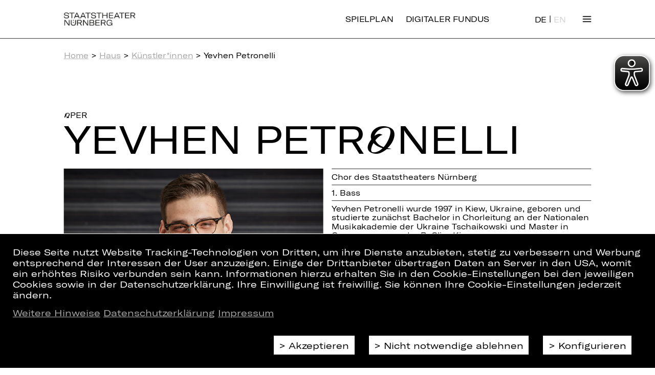

--- FILE ---
content_type: text/html;charset=utf-8
request_url: https://staatstheater-nuernberg.de/kuenstler/yevhen-petronelli
body_size: 7283
content:
<!DOCTYPE html>
<html lang="de">

<head>
  <base href="https://staatstheater-nuernberg.de/"/>

  <meta charset="utf-8"/>
  <meta http-equiv="X-UA-Compatible" content="IE=edge"/>
  <meta name="viewport" content="width=device-width, initial-scale=1"/>

  <meta name="description" content="">
  <meta property="og:type" content="website"/>
  <meta property="og:site_name" content="Staatstheater Nürnberg"/>
  <meta property="og:url" content="https://staatstheater-nuernberg.de/kuenstler/yevhen-petronelli"/>
  <meta property="og:title" content="Yevhen Petronelli"/>
  <meta property="og:image" content="https://staatstheater-nuernberg.de/assets/images/SM_Logo_1920x1080.jpg"/>
  <meta property="og:description" content=""/>
  <meta name="twitter:card" content="summary">
    
  <title>Yevhen Petronelli | Staatstheater Nürnberg</title>

  <link rel="canonical" href="https://staatstheater-nuernberg.de/kuenstler/yevhen-petronelli"/>

  <link rel="stylesheet" href="assets/css/reset.css?v=1768499961"/>
  <link rel="stylesheet" href="assets/css/style.css?v=1768499961"/>
  <link rel="stylesheet" href="assets/css/flexgrid.css?v=1768499961"/>
  <link rel="stylesheet" href="assets/css/collapse.css?v=1768499961"/>
  <link rel="stylesheet" href="assets/css/linklist.css?v=1768499961"/>
  <link rel="stylesheet" href="assets/css/back-to-top.css?v=1768499961"/>
  <link rel="stylesheet" href="assets/css/btn-spielplan.css?v=1768499961"/>
  <link rel="stylesheet" href="assets/css/teaser.css?v=1768499961"/>
  <link rel="stylesheet" href="assets/css/breadcrumb.css?v=1768499961"/>
  <link rel="stylesheet" href="assets/css/cookie-consent.css?v=1768499961"/>

  <link rel="shortcut icon" href="https://staatstheater-nuernberg.de/assets/icons/favicon.ico" type="image/ico"/>
  <link rel="apple-touch-icon" href="https://staatstheater-nuernberg.de/apple-touch-icon.png"/>
  <meta name="theme-color" content="#ffffff">

  <script src="assets/js/jquery.min.js?v=1768499962"></script>
  <script src="assets/js/jquery.truncate.js?v=1768499962"></script>
  <script src="assets/js/base.js?v=1768499962"></script>
  <script src="assets/js/helpers.js?v=1768499962"></script>
  <script src="assets/js/magic.js?v=1768499962"></script>
  <script src="assets/js/collapse.js?v=1768499962"></script>
  <script src="assets/js/back-to-top.js?v=1768499962"></script>
  <script src="assets/js/newsletter.js?v=1768499962"></script>
  <script src="assets/js/person.js?v=1768499962"></script>
  <script src="assets/js/video.js?v=1768499962"></script>
  <script src="assets/js/googlemaps.js?v=1768499962"></script>

    <!-- Google Tag Manager -->
<script>
    const isFundus = false;
    if(getCookie('cookie_consent') === 'ga') {
        (function (w, d, s, l, i, i2) {
            w[l] = w[l] || [];
            w[l].push({
                'gtm.start': new Date().getTime(),
                event: 'gtm.js'
            });
            var f   = d.getElementsByTagName(s)[0],
                j   = d.createElement(s),
                dl  = l != 'dataLayer' ? '&l=' + l : '';
            j.async = true;
            j.src   = 'https://www.googletagmanager.com/gtm.js?id=' + i + dl;
            f.parentNode.insertBefore(j, f);

            if (isFundus) {
                var k = d.createElement(s);
                k.async = true;
                k.src = 'https://www.googletagmanager.com/gtag/js?id=' + i2;
                f.parentNode.insertBefore(k,f);
            }

        })(window, document, 'script', 'dataLayer', 'GTM-FVTXFZS', 'UA-53380494-4');

        if (isFundus) {
            window.dataLayer = window.dataLayer || [];

            function gtag() {
                dataLayer.push(arguments);
            }

            gtag('js', new Date());

            gtag('config', 'UA-53380494-4', { 'anonymize_ip': true });
        }

    } else {
        const cookies = document.cookie.split(/\s*;\s*/);
        for (const cookie of cookies) {
            if (cookie.match(/^_g(a|i)/)) {
                const cookieName = cookie.match(/^[^=]+/)[0];
                deleteCookie(cookieName);
            }
        }
    }
</script>

<!-- End Google Tag Manager -->

  <script async src="assets/eyeable/configs/www.staatstheater-nuernberg.de.js?v=1768499961"></script>
  <script async src="assets/eyeable/public/js/eyeAble.js?v=1768499961"></script>
</head>

<body>
<script>
	// the scaling process takes some time so let's hide the page to prevent a jump of it
	// so every page type have to trigger "wait-done" otherwise the page is kept hidden
	$_('body').style.display = 'none';
	document.on('wait-done', function () {
		$_('body').style.display = 'block';
	});
</script>


<link rel="stylesheet" href="assets/css/nav-grid.css?v=1768499961" />
<link rel="stylesheet" href="assets/css/navigation.css?v=1768499961" />
<script type="text/javascript" src="assets/js/navigation.js?v=1768499962"></script>

<!--TODO: css active class erstellen und styles setzten-->
<header class="cp_basic_navigation">
	<div>
		<nav class="page-width nav-header">
			<a href="/home">
				<img src="assets/images/logo_1Zeilig.svg" alt="Staatstheater Nürnberg">
				<img src="assets/images/logo_2Zeilig.svg" alt="Staatstheater Nürnberg">
			</a>
			<a class="is-desktop logout" href="spielplan-25-26">Spielplan</a>			<a class="is-desktop logout" href="https://fundus.staatstheater-nuernberg.de/">Digitaler Fundus</a>      <div class="only-desktop">
          
<div class="langswitch">
        <a href="https://staatstheater-nuernberg.de/kuenstler/yevhen-petronelli" class="active">DE</a>
      |

      <a href="https://staatstheater-nuernberg.de/en/kuenstler/yevhen-petronelli" class="">EN</a>
  </div>
      </div>
						<!--a id="spielplan" href="spielplan-18-19">Spielplan</a>
			<a id="spielplan" style="margin-left: 20px;" href="spielplan-19-20">Spielplan</a-->
			<span class="toggleNav">
				Menü
			</span>
		</nav>

		<div class="nav-overlay-container">
			<!--                Grid with transitions-->
			<div class="nav-grid page-width">

        <div class="only-mobile">
            
<div class="langswitch">
        <a href="https://staatstheater-nuernberg.de/kuenstler/yevhen-petronelli" class="active">DE</a>
      |

      <a href="https://staatstheater-nuernberg.de/en/kuenstler/yevhen-petronelli" class="">EN</a>
  </div>
        </div>
				<div class="nav-grid-cell" style="-ms-grid-column: 1;-ms-grid-row: 1"><div class="menu-head"><a href="spielplan-25-26" target="_self">> Spielplan</a></div><div><a href="spielzeit-25-26" target="_self">Spielzeit 25/26</a>
<a class="collapse clearfix" href="uebersicht/archiv" target="_self">Archiv <span class="icon"></span></a>
<div class="items"><a href="spielzeit-24-25" target="_self">Spielzeit 24/25 <span class="icon"></span></a>
<a href="spielzeit-23-24" target="_self">Spielzeit 23/24 <span class="icon"></span></a></div></div></div><div class="nav-grid-cell" style="-ms-grid-column: 2;-ms-grid-row: 1"><div class="menu-head"><a href="/content/haus-der-kuenstler-innen" target="_self">> Haus</a></div><div><a href="kuenstler" target="_self">Künstler*innen</a>
<a class="collapse clearfix" href="content/oper" target="_self">Oper <span class="icon"></span></a>
<div class="items"><a href="/spielzeit-25-26?sparte=Oper&veranstaltungsart=Premiere&scrollposition=&loadedslices=" target="_self">Premieren 25/26 <span class="icon"></span></a>
<a href="/spielzeit-25-26?sparte=Oper&veranstaltungsart=Wiederaufnahme&scrollposition=&loadedslices=" target="_self">Wiederaufnahmen 25/26 <span class="icon"></span></a>
<a href="kuenstler?sparte=5H54dhhUFUymGYwS00uGGC&position=2aGlAxhA9SaLuYcQo4NMMV&search=" target="_self">Opernensemble <span class="icon"></span></a>
<a href="kuenstler?sparte=5H54dhhUFUymGYwS00uGGC&position=6Ps41tGGbnry78OLQekKUY&search=&extratype=" target="_self">Opernchor <span class="icon"></span></a>
<a href="content/staatsphilharmonie-nuernberg" target="_self">Staatsphilharmonie Nürnberg <span class="icon"></span></a>
<a href="content/internationales-opernstudio-nuernberg" target="_self">Internationales Opernstudio <span class="icon"></span></a>
<a href="content/kinderopernchor" target="_self">Kinderopernchor <span class="icon"></span></a>
<a href="content/wer-wird-meistersinger-2022" target="_self">Meistersinger Gesangswettbewerb <span class="icon"></span></a></div>
<a class="collapse clearfix" href="content/schauspiel" target="_self">Schauspiel <span class="icon"></span></a>
<div class="items"><a href="/spielzeit-25-26?sparte=Schauspiel&veranstaltungsart=Premiere&scrollposition=&loadedslices=" target="_self">Premieren 25/26 <span class="icon"></span></a>
<a href="/spielzeit-25-26?sparte=Schauspiel&veranstaltungsart=Wiederaufnahme&scrollposition=&loadedslices=" target="_self">Wiederaufnahmen 25/26 <span class="icon"></span></a>
<a href="kuenstler?sparte=DhyP9ZiLlesuOygEcE0KS&position=2aGlAxhA9SaLuYcQo4NMMV&search=&extratype=" target="_self">Schauspielensemble <span class="icon"></span></a>
<a href="content/schauspiel-yalla-yalla" target="_self">YALLA YALLA <span class="icon"></span></a></div>
<a class="collapse clearfix" href="content/ballett" target="_self">Ballett <span class="icon"></span></a>
<div class="items"><a href="/spielzeit-25-26?sparte=Ballett&veranstaltungsart=Premiere&scrollposition=&loadedslices=" target="_self">Premieren 25/26 <span class="icon"></span></a>
<a href="kuenstler?sparte=1yEZFccEIs6aAkGGq248UY&position=2aGlAxhA9SaLuYcQo4NMMV&search=" target="_self">Compagnie <span class="icon"></span></a>
<a href="content/ballett-idea-in-action" target="_self">Idea in Action <span class="icon"></span></a></div>
<a class="collapse clearfix" href="content/konzert" target="_self">Konzert <span class="icon"></span></a>
<div class="items"><a href="https://staatstheater-nuernberg.de/spielzeit-25-26?sparte=Konzert&veranstaltungsart=&scrollposition=&loadedslices=" target="_self">Konzerte 25/26 <span class="icon"></span></a>
<a href="content/staatsphilharmonie-nuernberg" target="_self">Staatsphilharmonie Nürnberg <span class="icon"></span></a>
<a href="kuenstler?sparte=B4EVhdeV4ykQIcUiWCoIG&position=6Gypf0VcptmJ44HauDu9yk&search=" target="_self">Musiker*innen <span class="icon"></span></a>
<a href="content/orchesterakademie" target="_self">Orchesterakademie <span class="icon"></span></a>
<a href="content/junge-staatsphilharmonie" target="_self">Junge Staatsphilharmonie <span class="icon"></span></a></div>
<a class="collapse clearfix" href="content/plus" target="_self">PLUS&nbsp;<span class="plus-icon plus-icon--bright" onclick="window.open('content/plus','_blank');return false;"></span> <span class="icon"></span></a>
<div class="items"><a href="content/plus-machen" target="_self">Machen&nbsp;<span class="plus-icon plus-icon--bright" onclick="window.open('content/plus','_blank');return false;"></span> <span class="icon"></span></a>
<a href="content/plus-entdecken" target="_self">Entdecken&nbsp;<span class="plus-icon plus-icon--bright" onclick="window.open('content/plus','_blank');return false;"></span> <span class="icon"></span></a>
<a href="content/plus-schauen" target="_self">Schauen&nbsp;<span class="plus-icon plus-icon--bright" onclick="window.open('content/plus','_blank');return false;"></span> <span class="icon"></span></a>
<a href="content/theater-und-schule" target="_self">Theater & Schule&nbsp;<span class="plus-icon plus-icon--bright" onclick="window.open('content/plus','_blank');return false;"></span> <span class="icon"></span></a></div>
<a href="content/team" target="_self">Team</a></div></div><div class="nav-grid-cell" style="-ms-grid-column: 3;-ms-grid-row: 1"><div class="menu-head"><a href="uebersicht/tickets-abos" target="_self">> Tickets & Abo</a></div><div><a href="https://staatstheater-nuernberg.eventim-inhouse.de/webshop/webticket/shop?myaccount=overview" target="_blank">Mein Kundenkonto</a>
<a href="content/kartenkauf" target="_self">Kartenkauf</a>
<a href="content/ermaessigungen" target="_self">Ermäßigungen</a>
<a class="collapse clearfix" href="uebersicht/abo" target="_blank">Abo <span class="icon"></span></a>
<div class="items"><a href="content/abos-25-26" target="_self">Abos 25/26 <span class="icon"></span></a>
<a href="content/abo-vorteile" target="_self">Abo-Vorteile <span class="icon"></span></a>
<a href="content/aboplus" target="_self">AboPlus <span class="icon"></span></a>
<a href="content/abonnent-innen-werben-abonnent-innen" target="_self">Abonnent*innen werben Abonnent*innen <span class="icon"></span></a>
<a href="content/abo-kontakt" target="_self">Abo-Kontakt <span class="icon"></span></a>
<a href="content/abo-sitzplaene" target="_self">Abo-Sitzpläne <span class="icon"></span></a></div>
<a href="content/theater-und-schule" target="_self">Theater & Schule&nbsp;<span class="plus-icon plus-icon--bright" onclick="window.open('content/plus','_blank');return false;"></span></a>
<a href="content/faszination-theater" target="_self">Theaterführungen</a></div></div><div class="nav-grid-cell" style="-ms-grid-column: 4;-ms-grid-row: 1"><div class="menu-head"><a href="uebersicht/service" target="_self">> Service</a></div><div><a href="content/gastronomie" target="_self">Gastronomie</a>
<a href="service/newsletter-abonnieren" target="_self">Newsletter</a>
<a href="content/barrierearmut" target="_self">Barrierearmut</a>
<a href="content/gut-zu-wissen" target="_self">Gut zu wissen</a>
<a href="content/anfahrt" target="_self">Anfahrt</a>
<a href="service/kontakt" target="_self">Kontakt</a>
<a href="content/jobs" target="_self">Jobs</a></div></div><div class="nav-grid-cell" style="-ms-grid-column: 1;-ms-grid-row: 2"><div class="menu-head"><a href="uebersicht/partner-und-foerdervereine" target="_self">> Partner & Fördervereine</a></div><div><a href="content/partner" target="_self">Partner</a>
<a href="content/foerdervereine" target="_self">Fördervereine</a>
<a href="content/spenden" target="_self">Spenden</a></div></div>			</div>
			<!--            navigation footer-->
			<div class="nav-footer page-width clearfix">
				<p>Folgen Sie uns auf:</p>
				<ul>
                                            <li><a href="https://www.instagram.com/staatstheaternuernberg/" target="_blank">Instagram</a></li>
                                            <li><a href="https://www.facebook.com/StaatstheaterNuernberg/" target="_blank">Facebook</a></li>
                                            <li><a href="https://www.youtube.com/user/StaatstheaterNbg?sub_confirmation=1" target="_blank">YouTube</a></li>
                                            <li><a href="https://www.linkedin.com/company/staatstheater-n%C3%BCrnberg" target="_blank">LinkedIn</a></li>
                    				</ul>
			</div>
		</div>
		<div class="print">
			<div class="page-width">
				<img src="assets/images/logo_1Zeilig.svg" alt="Staatstheater Nürnberg">
			</div>
		</div>
	</div>
</header>

<main>
  <div>
    <div class="page-width ">

        <div class="cp_basic_breadcrumbs">
	<section><a href="">Home</a> &gt; <a href="/content/haus-der-kuenstler-innen">Haus</a> &gt; <a href="kuenstler">Künstler*innen</a> &gt; Yevhen Petronelli</section>
</div>
        <link rel="stylesheet" href="assets/css/person.css?v=1768499961"/>
<section id="person-page" class="cp_kuenstler">
    <section class="section-large">
                    <h4 class="h4">
                <span class="text-oper">Oper</span>                            </h4>
                <h1 class="h1 text-oper">
							Yevhen Pe&shy;tro&shy;nel&shy;li
						</h1>        <section class="flex-columns-2 flex-columns">
            <div class="artistphoto">
								<img src="//images.ctfassets.net/0i0zqigm38c2/6vhL5DKkIdiGoRT58PSRns/8432b3409fbd539af55bb690753031c1/Yevhen-Petronelli-c_Ludwig_Olah.jpg"
									 alt="Yevhen Petronelli"/>
							</div>            <div class="lined">
                <p class="">Chor des Staatstheaters Nürnberg</p><p class="">1. Bass</p><div class="copy section-small"><p>Yevhen Petronelli wurde 1997 in Kiew, Ukraine, geboren und studierte zunächst Bachelor in Chorleitung an der Nationalen Musikakademie der Ukraine Tschaikowski und Master in Operngesang an der R. Glier Kiewer Musikakademie. Während er in der Ukraine war, nahm er an vielen Kunstprojekten und Aufzeichnungen teil. Als Sänger des "Hreschatyk Akademischen Kammerchors“ und "Lyatoshinsky Ensembles für klassische Musik“ sang er Meisterwerke der Oratorienmusik wie „Requiem“ von Fauré, Nikolaimesse von Haydn, „Weihnachtsoratorium“ und „Matthäus-Passion“ von Bach, Missa Solemnis von Beethoven, Petite Messe solenelle von Rossini u.a.
<br><br>
Als Solist des Projekts „Open Opera Ukraine“ spielte il Corpo in der Oper „Rappresentatione di Anima, et di Corpo“ von Emilio de Cavalieri. Nach Kriegsbeginn war er als Solist in der Messe von Jacob Gallus und Mozarts „Missa Brevis“ im Grazer Dom, Kantate „Thetis“ von Rameau in der Leonhardkirche, Graz zu hören. Als Opernchormitglied war er an der szenischen Produktion in Brittens „War Requiem“ an der Oper Graz beteiligt. Derzeit ist er Chormitglied des Nürnberger Staatstheaters.</p></div>            </div>
        </section>
        <section class="bonus-material">
            
                    </section>
        <script>
            $(function () {
                let showChar = 1000, showtxt = "Mehr lesen", hidetxt = "weniger lesen";
                // console.log($.truncate($('.copy.section-small').html(), {length: showChar, words: true}));
                $('.copy.section-small').each(function () {
                    let content = $(this).html();
                    let con = jQuery.truncate(content, {length: showChar, words: true});
                    if (content.length > showChar) {
                        let txt = '<span class="first-block">' + con + '</span><span class="morecontent"><span>' + content + '</span><a href="" class="button-secondary moretxt">' + showtxt + '</a></span>';
                        $(this).html(txt);
                    }
                });
                $(".moretxt").click(function () {
                    if ($(this).hasClass("sample")) {
                        $(this).removeClass("sample");
                        $('.first-block').css('display', 'none');
                        $(this).text(showtxt);
                    } else {
                        $(this).addClass("sample");
                        $(this).text(hidetxt);
                    }
                    $(this).parent().prev().toggle();
                    $(this).prev().toggle();
                    return false;
                });
            });
        </script>
    </section>
</section>
    </div>
      
<link rel="stylesheet" href="assets/css/footer.css?v=1768499961"/>

<section class="sub-footer">
    <div class="page-width">
        <div class="supporter-footer">
	<link rel="stylesheet" href="assets/css/support-footer.css?v=1768499961"/><div class="row"><div class="col premium col-xs-4 col-md-2">
						<a href="https://www.lebkuchen-schmidt.com/" target="_blank"><img  src="//images.ctfassets.net/0i0zqigm38c2/1xpiFA4eXSOiMwy8iEUooY/b2c2eda35b55cfb8ae11025ce438b152/Schmidt_Logo_2021.jpg" alt="Logo Lebkuchen Schmidt" title="Logo Lebkuchen Schmidt"/></a>
					</div></div><div class="row"><div class="col partner col-xs-3 col-md-1">
						<a href=https://alpha-gruppe.com/ target="_blank"><img  src="//images.ctfassets.net/0i0zqigm38c2/Tx1uG0kTZjLaiYoamKgVh/e99cb42498af1a8aeb50f7acdf0287dd/alpha-gruppe.jpg" alt="Logo Alpha Gruppe" title="Logo Alpha Gruppe"/></a>
					</div>
<div class="col partner col-xs-3 col-md-1">
						<a href=https://www.bmw-nuernberg.de/de/home/?etcc_cmp=Staatstheater%20&etcc_med=HomepagePartner target="_blank"><img  src="//images.ctfassets.net/0i0zqigm38c2/4e1Uy32wZGskOKQEQUOiIQ/fa0657886d722b4e07d32fc71e60621a/BMW_Logo_Partner.jpg" alt="Logo BMW Nürnberg" title="Logo BMW Nürnberg"/></a>
					</div>
<div class="col partner col-xs-3 col-md-1">
						<a href=https://www.datev.de target="_blank"><img  src="//images.ctfassets.net/0i0zqigm38c2/6iSFLMOLOKqMANassFLgT/fa310bd97c94c28cfd273cdac8ec4f79/DATEV_Logo_Partner.jpg" alt="Logo DATEV" title="Logo DATEV"/></a>
					</div>
<div class="col partner col-xs-3 col-md-1">
						<a href=https://www.kib-gruppe.de/wohnen/ target="_blank"><img  src="//images.ctfassets.net/0i0zqigm38c2/2pKruj2yi08QC4MEaG4IGc/723ff1abf4e1c45b51edfc5f7bf94ece/KIB_Logo.jpg" alt="Logo KIB" title="Logo KIB"/></a>
					</div>
<div class="col partner col-xs-3 col-md-1">
						<a href=https://www.sparda-n.de/#/ target="_blank"><img  src="//images.ctfassets.net/0i0zqigm38c2/1VlIfthEWUkkQkQoCywYcy/89200cafcec9fbf6e9905f43fdf875ae/sparda.jpg" alt="Logo Sparda-Bank" title="Logo Sparda-Bank"/></a>
					</div></div></div>    </div>
</section>

<footer class="cp_basic_footer" id="cp_1310259761">
	<div class="page-width">
		<div>
            <div>
			<a href="home"><span>Home</span></a>
<a href="spielplan-25-26"><span>Spielplan</span></a>
<a href="kuenstler"><span>Künstler*innen</span></a>            </div>
            <div>
            <a href="service/newsletter-abonnieren"><span>Newsletter</span></a>
<a href="content/kartenkauf"><span>Kartenkauf</span></a>
<a href="content/abos-25-26"><span>Abos 25/26</span></a>            </div>
            <div>
            <a href="content/presse"><span>Presse</span></a>
<a href="service/kontakt"><span>Kontakt</span></a>
<a href="content/jobs"><span>Jobs</span></a>            </div>
            <div>
            <a href="intern/interner-bereich"><span>Interner Bereich</span></a>
<a href="content/zusaetzliche-vertragsbedingungen"><span>ZVB/L</span></a>
<a href="content/agb"><span>AGB</span></a>            </div>
            <div>            <a href="content/datenschutz"><span>Datenschutz</span></a>
<a href="content/impressum"><span>Impressum</span></a>
<a href="/cookies/reopen"><span>Cookies</span></a>            </div>
		</div>
	</div>
</footer>
  </div>

    <a id="btn-spielplan" href="spielplan-25-26"><p>&gt; Spielplan</p></a>  <a id="btn-spielplan" class="btn-digifund" href="https://fundus.staatstheater-nuernberg.de/">
    <p>&gt; Digitaler Fundus</p>
  </a>
  <div id="back-to-top">
    <p>Nach oben</p>
  </div>
        
<div class="consentOverlayContent" style="display: none;">
    <div class="consentMessage page-width">
        <p>
            Diese Seite nutzt Website Tracking-Technologien von Dritten, um ihre Dienste anzubieten, stetig zu verbessern und Werbung entsprechend der Interessen der User anzuzeigen. Einige der Drittanbieter übertragen Daten an Server in den USA, womit ein erhöhtes Risiko verbunden sein kann. Informationen hierzu erhalten Sie in den Cookie-Einstellungen bei den jeweiligen Cookies sowie in der Datenschutzerklärung. Ihre Einwilligung ist freiwillig. Sie können Ihre Cookie-Einstellungen jederzeit ändern.        </p>
        <p>
            <a href="content/datenschutz#4-erhebung-personenbezogener-daten-bei-besuch-unserer-website">Weitere Hinweise</a>
            <a href="content/datenschutz">Datenschutzerklärung</a>
            <a href="content/impressum">Impressum</a>
        </p>
    </div>
    <div class="consentMessage page-width consentConfig">
                    <div class="consentOption" data-consent-type="mandatory">
                <div>
                    <input type="checkbox" id="consent-mandatory" checked/>
                </div>
                <div>
                    <label for="consent-mandatory">Technisch notwendige Cookies</label>
                    <p>Diese Cookies sind von grundlegender Bedeutung für die Funktion unserer Website. Sie werden automatisch gelöscht, wenn der lokale Browser geschlossen wird oder eine gewisse Zeit (24 Stunden) vergangen ist, ohne dass der Nutzer auf der Website Aktionen durchgeführt hat.</p>
                </div>
            </div>
                    <div class="consentOption" data-consent-type="ga">
                <div>
                    <input type="checkbox" id="consent-ga" />
                </div>
                <div>
                    <label for="consent-ga">Statistische Daten über den Internetdienst Google Analytics</label>
                    <p>Diese Cookies sammeln Informationen darüber, wie Sie unsere Website verwenden. Sie speichern keine Informationen, die eine persönliche Identifikation des Benutzers erlauben. Statistische Daten werden anlasslos binnen 30 Tagen automatisch gelöscht, beziehungsweise nach Abschluss der Aus- und Verwertung, je nachdem, was länger ist.</p>
                </div>
            </div>
            </div>
    <div class="consentButtons page-width">
        <a class="buttons button-primary consentAccept" data-choice="accept">Akzeptieren</a>
        <a class="buttons button-primary consentDecline" data-choice="deny">Nicht notwendige ablehnen</a>
        <a class="buttons button-primary configureCookie" href="#" data-txt-save="Speichern">Konfigurieren</a>
    </div>
</div>

<script>
    $(function () {

        const $consentOverlayContent = $('.consentOverlayContent');
        const $consentConfig      = $('.consentConfig');
        const $consentMandatoryCheckbox   = $('#consent-mandatory');
        const $consentGaCheckbox          = $('#consent-ga');
        const $configureCookieButton    = $('.configureCookie');
        const $acceptAllButton = $('.consentAccept');
        const $declineButton = $('.consentDecline');

        const saveAndClose = () => {
            const isMandatory = $consentMandatoryCheckbox.is(":checked");
            const isGa = $consentGaCheckbox.is(":checked");
            if (isMandatory) {
                if (isGa) setCookie('cookie_consent','ga',30);
                else setCookie('cookie_consent', 'mandatory', 7);
            }
            location.reload();
        }

        const onConfigureCookie = () => {
            $consentConfig.show();
            $configureCookieButton.text($configureCookieButton.data('txt-save'));
            $configureCookieButton.on('click', saveAndClose);
        }

        const onAcceptAll = () => {
            $consentMandatoryCheckbox.prop("checked", true);
            $consentGaCheckbox.prop("checked", true);
            saveAndClose();
        }

        const onDecline = () => {
            $consentMandatoryCheckbox.prop("checked", true);
            $consentGaCheckbox.prop("checked", false);
            saveAndClose();
        }

        const userChoice = getCookie('cookie_consent');

        if (!userChoice) {
            $consentOverlayContent.show();
        }

        $configureCookieButton.on('click', onConfigureCookie);
        $acceptAllButton.on('click', onAcceptAll);
        $declineButton.on('click', onDecline);

        const openAndSetCheckboxes = () => {
            $consentMandatoryCheckbox.prop('checked', ['ga','mandatory'].includes(userChoice));
            $consentGaCheckbox.prop('checked', userChoice === 'ga');
            $consentOverlayContent.show();
        }

            });
</script>
</main>
</body>
</html>


--- FILE ---
content_type: image/svg+xml
request_url: https://staatstheater-nuernberg.de/assets/images/logo_2Zeilig.svg
body_size: 2302
content:
<?xml version="1.0" encoding="utf-8"?>
<svg version="1.1" xmlns="http://www.w3.org/2000/svg"
     xmlns:xlink="http://www.w3.org/1999/xlink" viewBox="0 0 3736 690"
     width="3736" height="690" preserveAspectRatio="xMinYMin">
    <g fill="#1d1d1b">
        <path d="M2381.4,689.1c26.5,0,49.7-5.2,69.7-15.5c20-10.3,34.8-24.4,44.4-42.4l4.5,49.6h30.2V527.1h-143.9V561h107.5
			v3.7c0,14.1-3.8,28-11.4,41.8c-7.6,13.8-19.4,25.3-35.3,34.5c-16,9.2-36,13.8-59.9,13.8c-24,0-44.7-5.2-62.2-15.5
			c-17.5-10.3-30.8-24.5-39.9-42.6c-9.1-18.1-13.6-38.8-13.6-62.2c0-24.3,4.6-45.5,13.8-63.9c9.2-18.3,22.5-32.5,39.9-42.6
			s37.9-15.1,61.6-15.1c27.6,0,49.8,6.3,66.8,18.8s27.8,27.8,32.4,45.7l40.9-6.6c-3.9-15.7-11.4-30.5-22.7-44.4
			s-26.7-25.3-46.1-34.1c-19.4-8.8-42.5-13.2-69.2-13.2c-32.5,0-60.8,6.5-84.7,19.4c-24,13-42.3,31.1-55,54.6
			c-12.7,23.4-19,50.4-19,81c0,30.3,6.2,57.2,18.6,80.6c12.4,23.4,30,41.7,52.7,54.8S2350.8,689.1,2381.4,689.1 M1981.7,421.2h97.1
			c22.3,0,38.4,4.8,48.4,14.5c9.9,9.6,14.9,22.2,14.9,37.6c0,15.4-5,28.2-14.9,38.2c-9.9,10.1-26.2,15.1-48.8,15.1h-96.7V421.2z
			 M2147.9,680.8h47.1l-80.2-126.1c24-5,41.6-15.1,52.9-30.4c11.3-15.3,16.9-32.3,16.9-51c0-24.3-7.7-44.7-23.2-61.2
			c-15.4-16.5-41.1-24.8-76.9-24.8h-143.4v293.5h40.5V560.1h88.9L2147.9,680.8z M1691.1,646.9v-99.6h174.5v-33.9h-174.5v-92.2h181.5
			v-33.9h-222v293.5h224.9v-33.9L1691.1,646.9L1691.1,646.9z M1490.6,646.9h-106.2v-98.8h108.7c20.9,0,36.2,4.4,45.9,13.2
			c9.6,8.8,14.5,20.7,14.5,35.6c0,15.1-5,27.3-15.1,36.4C1528.3,642.4,1512.4,646.9,1490.6,646.9 M1485.7,421.2
			c21.8,0,37.1,4.4,46.1,13.2s13.4,19.7,13.4,32.7c0,13.5-4.1,24.7-12.4,33.7s-24,13.4-47.1,13.4h-101.3v-93L1485.7,421.2
			L1485.7,421.2z M1534.8,529.1c16.5-4.1,29.1-12.1,37.8-24c8.7-11.8,13-25.4,13-40.5c0-13.2-3.1-25.7-9.3-37.4
			c-6.2-11.7-16.6-21.3-31.2-28.7s-33.6-11.2-57-11.2h-144.3v293.5h149.6c34.4,0,59.8-7.7,76.1-23.1c16.3-15.4,24.4-34.7,24.4-57.9
			c0-19-5-34.7-15.1-47.1C1568.8,540.3,1554.1,532.4,1534.8,529.1 M1005.7,680.8h36.8V465c0-10.2-0.3-22.2-0.8-36h0.8
			c3,8,9.2,18.7,18.6,32.2L1226,680.7h46.7V387.3h-36.4v212.9c0,17.4,0.1,29.8,0.4,37.2h-0.8c-3.6-9.7-9.8-20.8-18.6-33.5
			l-162.5-216.6h-49.2L1005.7,680.8L1005.7,680.8z M737.5,421.2h97.1c22.3,0,38.4,4.8,48.4,14.5c9.9,9.6,14.9,22.2,14.9,37.6
			c0,15.4-5,28.2-14.9,38.2c-9.9,10.1-26.2,15.1-48.8,15.1h-96.7V421.2z M903.6,680.8h47.1l-80.2-126.1c24-5,41.6-15.1,52.9-30.4
			c11.3-15.3,16.9-32.3,16.9-51c0-24.3-7.7-44.7-23.1-61.2s-41.1-24.8-76.9-24.8H696.9v293.5h40.5V560.1h88.9L903.6,680.8z
			 M364.2,387.3v177.3c0,24.5,5.2,46.2,15.7,64.9c10.5,18.7,25.8,33.3,46.1,43.8s44.6,15.7,73,15.7c28.1,0,52.3-5.2,72.5-15.7
			c20.3-10.5,35.7-25.1,46.3-43.8c10.6-18.7,15.9-40.4,15.9-64.9V387.3h-40.9v175.3c0,17.6-3.7,33.3-11.2,47.1
			c-7.5,13.8-18.2,24.6-32.2,32.4c-14.1,7.9-30.9,11.8-50.4,11.8c-19.6,0-36.5-3.9-50.6-11.8c-14.2-7.9-25-18.7-32.5-32.4
			c-7.4-13.8-11.2-29.5-11.2-47.1V387.3H364.2z M30.6,680.8h36.8V465c0-10.2-0.3-22.2-0.8-36h0.8c3,8,9.2,18.7,18.6,32.2
			l164.9,219.5h46.7V387.3h-36.4v212.9c0,17.4,0.1,29.8,0.4,37.2h-0.8c-3.6-9.7-9.8-20.8-18.6-33.5L79.8,387.3H30.6V680.8z"/>
        <path d="M3522.3,42.3h97.1c22.3,0,38.4,4.8,48.4,14.5c9.9,9.6,14.9,22.2,14.9,37.6s-5,28.2-14.9,38.2
			c-9.9,10.1-26.2,15.1-48.8,15.1h-96.7V42.3z M3688.5,301.9h47.1l-80.2-126.1c24-5,41.6-15.1,52.9-30.4
			c11.3-15.3,16.9-32.3,16.9-51.1c0-24.3-7.7-44.6-23.1-61.2c-15.4-16.5-41.1-24.8-76.9-24.8h-143.4v293.5h40.5V181.2h88.9
			L3688.5,301.9z M3241.3,268v-99.6h174.5v-33.9h-174.5V42.3h181.5V8.4h-222v293.5h224.8V268H3241.3z M3159.4,8.4h-264.6v33.9h112
			v259.6h40.5V42.3h112V8.4H3159.4z M2706.8,191.9l43.8-102.5c5.2-9.9,9.3-18.1,12.2-24.6s5.6-13.4,8.1-20.9h0.8
			c4.4,12.4,11.3,27.6,20.7,45.5l43.8,102.5H2706.8z M2883.3,301.9h42.6L2792,8.4h-40.9l-133.9,293.5h42.6l32.7-76.1h158.1
			L2883.3,301.9z M2398.8,268v-99.6h174.4v-33.9h-174.4V42.3h181.5V8.4h-222v293.5h224.9V268H2398.8z M2280.2,8.4h-40.9v126.5
			h-187.7V8.4h-40.5v293.5h40.5V168.8h187.7v133.1h40.9L2280.2,8.4L2280.2,8.4z M1967.2,8.4h-264.6v33.9h112v259.6h40.5V42.3h112
			V8.4H1967.2z M1557.6,310.1c40.5,0,71.4-8.1,92.6-24.2s31.8-37.6,31.8-64.3c0-25.1-7.6-44-22.9-56.6c-15.3-12.7-38.2-21.4-68.8-26
			l-62.8-9.1c-20.9-3-35.9-8.3-44.8-15.9c-9-7.6-13.4-18.5-13.4-32.9c0-15.2,6.9-27,20.7-35.6c13.8-8.5,32.7-12.8,56.6-12.8
			c27,0,48,5.2,63,15.7s25.1,26.3,30.4,47.5l40.5-9.9c-6.3-28.7-20.9-50.2-43.6-64.5S1584.5,0,1547.8,0c-37.5,0-66.9,7.6-88.3,22.7
			c-21.4,15.2-32,35.7-32,61.6c0,24,7.2,42.4,21.5,55.2c14.3,12.8,35.1,21.3,62.4,25.4l64.5,8.7c22.3,3.3,38.7,8.8,49,16.3
			c10.3,7.6,15.5,19.4,15.5,35.3c0,17.6-7.2,30.6-21.7,38.9s-34.5,12.4-60.1,12.4c-29.8,0-53.2-6.3-70.3-18.8
			c-17.1-12.5-28.3-29.8-33.5-51.9l-41.3,7c6.1,30.9,21.1,54.8,45.1,71.7C1482.3,301.7,1515.4,310.1,1557.6,310.1 M1397.6,8.4H1133
			v33.9h112v259.6h40.5V42.3h112L1397.6,8.4L1397.6,8.4z M939.2,191.9L983,89.4c5.2-9.9,9.3-18.1,12.2-24.6
			c2.9-6.5,5.6-13.4,8.1-20.9h0.8c4.4,12.4,11.3,27.6,20.7,45.5l43.8,102.5H939.2z M1115.7,301.9h42.6L1024.4,8.4h-40.9l-134,293.5
			h42.6l32.6-76.1H1083L1115.7,301.9z M615.9,191.9l43.8-102.5c5.2-9.9,9.3-18.1,12.2-24.6s5.6-13.4,8.1-20.9h0.8
			c4.4,12.4,11.3,27.6,20.7,45.5l43.8,102.5H615.9z M792.4,301.9H835L701.1,8.4h-40.9l-134,293.5h42.6l32.7-76.1h158.3L792.4,301.9z
			 M553.1,8.4H288.5v33.9h112v259.6H441V42.3h112L553.1,8.4L553.1,8.4z M144.3,310.1c40.5,0,71.4-8.1,92.6-24.2s31.8-37.6,31.8-64.3
			c0-25.1-7.6-44-22.9-56.6c-15.3-12.7-38.2-21.4-68.8-26l-62.8-9.1c-21-3-35.9-8.3-44.9-15.9S55.9,95.5,55.9,81.1
			c0-15.2,6.9-27,20.7-35.6c13.8-8.5,32.7-12.8,56.6-12.8c27,0,48,5.2,63,15.7s25.1,26.3,30.4,47.5l40.5-9.9
			c-6.3-28.7-20.9-50.2-43.6-64.5S171.1,0,134.4,0C96.9,0,67.5,7.6,46.1,22.7c-21.4,15.2-32,35.7-32,61.6c0,24,7.2,42.4,21.5,55.2
			c14.3,12.8,35.1,21.3,62.4,25.4l64.5,8.7c22.3,3.3,38.6,8.8,49,16.3c10.3,7.6,15.5,19.4,15.5,35.3c0,17.6-7.2,30.6-21.7,38.9
			s-34.5,12.4-60.1,12.4c-29.8,0-53.2-6.3-70.3-18.8s-28.3-29.8-33.5-51.9l-41.3,7c6.1,30.9,21.1,54.8,45.1,71.7
			C69,301.7,102.1,310.1,144.3,310.1"/>
        <path d="M477.6,538.9h42.2v-43.8h-42.2V538.9z M477.6,431h42.2v-43.8h-42.2V431z"/>
    </g>
</svg>


--- FILE ---
content_type: text/javascript
request_url: https://staatstheater-nuernberg.de/assets/js/navigation.js?v=1768499962
body_size: 1601
content:
$(document).ready(function () {
    var browser = '';
    var device = '';

    if (/Opera[\/\s](\d+\.\d+)/.test(navigator.userAgent)) {
        browser = 'opera';
    } else if (/MSIE (\d+\.\d+);/.test(navigator.userAgent)) {
        browser = 'MSIE';
    } else if (/Navigator[\/\s](\d+\.\d+)/.test(navigator.userAgent)) {
        browser = 'netscape';
    } else if (/Chrome[\/\s](\d+\.\d+)/.test(navigator.userAgent)) {
        browser = 'chrome';
    } else if (/Safari[\/\s](\d+\.\d+)/.test(navigator.userAgent)) {
        browser = 'safari';
        /Version[\/\s](\d+\.\d+)/.test(navigator.userAgent);
    } else if (/Firefox[\/\s](\d+\.\d+)/.test(navigator.userAgent)) {
        browser = 'firefox';
    }

    var userAgent = navigator.userAgent;

    if (userAgent.match(/iPad/i) || userAgent.match(/iPhone/i)) {
        device = "iOS";
    }

    $('body').addClass(browser);
    $('body').addClass(device);

    const $burgerHtmlInactive = '<button class="hamburger hamburger--spring" type="button"><span class="hamburger-box"><span class="hamburger-inner"></span>'
    const $burgerHtmlActive = '<button class="hamburger hamburger--spring is-active" type="button"><span class="hamburger-box"><span class="hamburger-inner"></span>'

    var oldPos = 1;
    var oldDir = 0;
    var allowed = true;

    /* collabsebiles */
    $('.icon').click(function (e) {
        e.preventDefault();
        $thisIcon = $(this);
        $thisIcon.parent().next('.items').slideToggle(200, function () {
            if ($(this).is(':visible'))
                // in die css auslagern mit transition
                $thisIcon.css({'transform': 'rotate(180deg)'});
            else
                $thisIcon.css({'transform': 'rotate(0deg)'});
        });
    });

    /* collapsebiles mobil */
    // $( window ).resize(function() {
        if (window.matchMedia('only screen and (max-width: 3920px)').matches) {
            $('.toggleNav').html($burgerHtmlInactive);

        }
        if (window.matchMedia('only screen and (max-width: 767px)').matches) {
            //$('.toggleNav').html($burgerHtmlInactive);
            $('.menu-head').each(function () {
                if ($(this).next('div').length) {
                    $(this).append("<span class='icon'></span>");
                    $(this).addClass('collapse');
                    $(this).next('div').addClass('items');
                    $(this).find('.icon').click(function (e) {
                        e.preventDefault();
                        $thisIcon = $(this);
                        $thisIcon.parent().next('.items').slideToggle(200, function () {
                            if ($(this).is(':visible'))
                                $thisIcon.css({'transform': 'rotate(180deg)'});
                            else
                                $thisIcon.css({'transform': 'rotate(0deg)'});
                        });
                    });
                }

            });
        }
    // });


    /* toggle burger-navigation with animation*/
    $('.toggleNav').click(function () {
        const sliderDelay = 500;
        var delay = 0;
        $body = $('body');
        $navOverlayContainer = $('.nav-overlay-container');
        $navHeader = $('.nav-header');

        if ($navOverlayContainer.is(':hidden')) {

            allowed = false;
            if ($body.hasClass('top')) {
                $body.removeClass('top');
                delay = sliderDelay;
            }
//TODO: in css auslagern
            setTimeout(function () {
                $navHeader.find('img:first-child').attr('src', 'assets/images/logo_1Zeilig_weiss.svg');
                $('.cp_basic_navigation').css({"background-color": "black", "color": "white", "border-bottom": "none"});
                $('.nav-header > a').css({"color": "white"});
                $('.only-desktop .langswitch > a').css({"color": "lightgray"});
                $('.only-desktop .langswitch > a.active').css({"color": "white"});
                if (window.matchMedia('only screen and (max-width: 3929px)').matches) {
                    $('.toggleNav').html($burgerHtmlActive);
                    $body.css({'overflow': 'hidden'});
                } else {
                    $('.toggleNav').html('Schliessen');
                }
                $('.nav-overlay-container').slideDown(sliderDelay)
            }, delay);
        } else {
            $navOverlayContainer.slideUp(sliderDelay);
            setTimeout(function () {
                $('.cp_basic_navigation').css({"background-color": "white", "color": "black"});
                $('.nav-header > a').css({"color": "black"});
                $('.only-desktop .langswitch > a').css({"color": "lightgray"});
                $('.only-desktop .langswitch > a.active').css({"color": "black"});
                $navHeader.find('img:first-child').attr('src', 'assets/images/logo_1Zeilig.svg');
                if (window.matchMedia('only screen and (max-width: 3920px)').matches) {
                    $('.toggleNav').html($burgerHtmlInactive);
                } else {
                    $('.toggleNav').html('Menü');
                }
            }, sliderDelay);


            $body.css({'overflow': 'auto'});
            allowed = true;
        }

    });


    $(window).scroll(onScroll);
    onScroll();

    // $('.nav-grid').scroll( function() {
    //     var scrollTop = $(this).scrollTop();
    //     $(this).css('top', scrollTop);
    //     $(this).css('bottom', -scrollTop);
    // });

    /* menu animation wihle scrolling */
    function onScroll() {
        if (!allowed) return;

        var doc = document.documentElement;
        var pos = (window.pageYOffset || doc.scrollTop) - (doc.clientTop || 0);

        if (pos < 0) pos = 0;

        var dir = pos === oldPos ? 0 : (pos > oldPos ? 1 : -1);

        if (dir !== oldDir || pos === 0) {
            document.body.classList[dir < 0 || pos === 0 ? 'add' : 'remove']('top');
            oldDir = dir;
        }

        oldPos = pos;
    }

});
